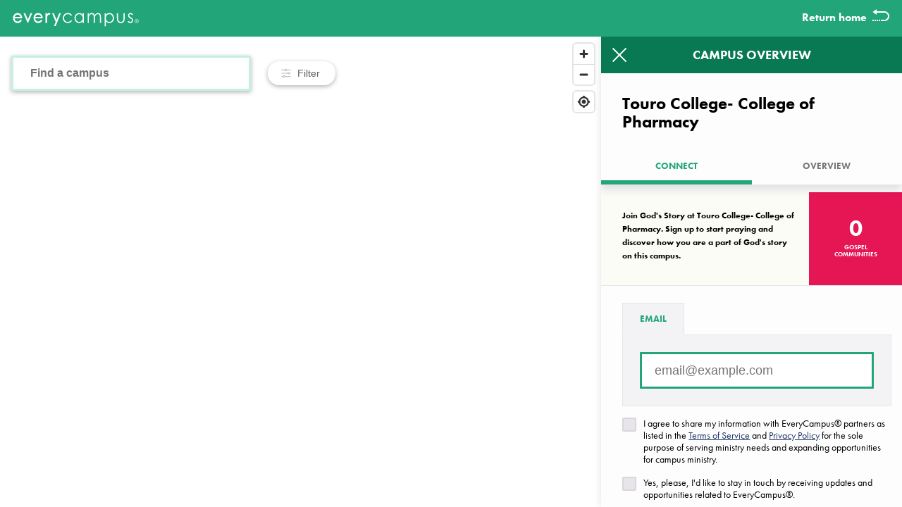

--- FILE ---
content_type: text/html; charset=utf-8
request_url: https://everycampus.com/campus/adcd3866-19ed-4915-bf97-b7c4d7d59280
body_size: 1935
content:
<html lang="en">
    <head>
        <meta charset="utf-8">
        <meta name="viewport" content="width=device-width, initial-scale=1, shrink-to-fit=no">
          <title>EveryCampus® - Touro College- College of Pharmacy</title>
        <link rel="apple-touch-icon" sizes="180x180" href="https://everycampus.com/build/assets/apple-touch-icon-DqB_wzBm.png">
        <link rel="icon" type="image/png" sizes="32x32" href="https://everycampus.com/build/assets/favicon-32x32-2UZrraDn.png">
        <link rel="icon" type="image/png" sizes="16x16" href="https://everycampus.com/build/assets/favicon-16x16-Dv3E2fPJ.png">
        <link rel="manifest" href="https://everycampus.com/build/assets/site-RI5uCxeE.webmanifest">
        <link rel="mask-icon" href="https://everycampus.com/build/assets/safari-pinned-tab-B30kg0vF.svg" color="#26b786">
        <link rel="shortcut icon" href="https://everycampus.com/build/assets/favicon-B9gFIhDH.ico">
        <meta name="msapplication-TileColor" content="#26b786">
        <meta name="msapplication-config" content="https://everycampus.com/build/assets/browserconfig-BocN4FIX.xml">
        <meta name="theme-color" content="#26b786">
        <meta name="csrf-token" id="EC_CSRF_TOKEN" content="ePlGapwYdqMKZWNCADO8S9CM3laBiONRi9fX3NDd">
                    <meta property="og:site_name" content="EveryCampus®" />
        <meta property="og:type" content="website" />
        <meta property="og:image" content="https://everycampus.com/build/assets/apple-touch-icon-DqB_wzBm.png" />

            
        <meta property="og:title" content="EveryCampus® - Touro College- College of Pharmacy" />
        <meta property="og:url" content="https://everycampus.com/campus/adcd3866-19ed-4915-bf97-b7c4d7d59280" />
        <meta property="og:description" content="EveryCampus® Prayer Walk for Touro College- College of Pharmacy" />
    
                        <!-- Google Tag Manager -->
        <script>(function(w,d,s,l,i){w[l]=w[l]||[];w[l].push({'gtm.start':
        new Date().getTime(),event:'gtm.js'});var f=d.getElementsByTagName(s)[0],
        j=d.createElement(s),dl=l!='dataLayer'?'&l='+l:'';j.async=true;j.src=
        'https://www.googletagmanager.com/gtm.js?id='+i+dl;f.parentNode.insertBefore(j,f);
        })(window,document,'script','dataLayer','GTM-MHBV7HS');</script>
        <script>(function(w,d,s,l,i){w[l]=w[l]||[];w[l].push({'gtm.start':
        new Date().getTime(),event:'gtm.js'});var f=d.getElementsByTagName(s)[0],
        j=d.createElement(s),dl=l!='dataLayer'?'&l='+l:'';j.async=true;j.src=
        'https://www.googletagmanager.com/gtm.js?id='+i+dl;f.parentNode.insertBefore(j,f);
        })(window,document,'script','dataLayer','GTM-PJ89PBT');
        <!-- End Google Tag Manager -->
                        </script>
                
        <link rel="stylesheet" href="https://use.typekit.net/cku1wqc.css">
        <link rel="preload" as="style" href="https://everycampus.com/build/assets/app-CikA84ue.css" /><link rel="stylesheet" href="https://everycampus.com/build/assets/app-CikA84ue.css" />        <link href='https://api.tiles.mapbox.com/mapbox-gl-js/v1.11.0/mapbox-gl.css' rel='stylesheet' />
        <script src="//assets.adobedtm.com/launch-EN611ee9a9624d49398608196e8bdbd516.min.js" async></script>
                    </head>
    <body class="map">
    <!-- Google Tag Manager (noscript) -->
    <noscript><iframe src="https://www.googletagmanager.com/ns.html?id=GTM-MHBV7HS" height="0" width="0" style="display:none;visibility:hidden"></iframe></noscript>
    <noscript><iframe src="https://www.googletagmanager.com/ns.html?id=GTM-PJ89PBT"
    height="0" width="0" style="display:none;visibility:hidden"></iframe></noscript>
    <!-- End Google Tag Manager (noscript) -->

      <div id="react-container" data-initialcampuses="[{&quot;id&quot;:&quot;adcd3866-19ed-4915-bf97-b7c4d7d59280&quot;,&quot;ipeds_id&quot;:&quot;196592&quot;,&quot;unit_id&quot;:&quot;196592&quot;,&quot;name&quot;:&quot;Touro College- College of Pharmacy&quot;,&quot;stylized_name&quot;:null,&quot;aliases&quot;:null,&quot;url&quot;:&quot;legacy.touro.edu&quot;,&quot;address1&quot;:&quot;230 West 125th Street&quot;,&quot;address2&quot;:null,&quot;city&quot;:&quot;New York&quot;,&quot;state&quot;:&quot;NY&quot;,&quot;zipcode&quot;:&quot;10027&quot;,&quot;institution_size&quot;:&quot;10,000 - 19,999&quot;,&quot;latitude&quot;:40.8091263,&quot;longitude&quot;:-73.9498049,&quot;zip_plus4&quot;:&quot;10027-0000&quot;,&quot;unique_zip&quot;:null,&quot;created_at&quot;:&quot;2018-12-18T06:46:59.735Z&quot;,&quot;updated_at&quot;:&quot;2024-02-20T22:57:34.492Z&quot;,&quot;everycampus_id&quot;:&quot;0e421f675fa6d0b7725267f27ab5fc2f001b71461eb6f8fad2b1b279ee020c1b&quot;,&quot;prayer_walks_count&quot;:0,&quot;walker_prayer_walks_count&quot;:0,&quot;completed_walker_prayer_walks_count&quot;:0,&quot;county&quot;:&quot;New York County&quot;,&quot;scope&quot;:&quot;everycampus&quot;,&quot;highest_level_offered&quot;:&quot;One but less than two years certificate;Associate&#039;s degree;Bachelor&#039;s degree;Postbaccalaureate certificate;Master&#039;s degree;Post-master&#039;s certificate;Doctor&#039;s degree - professional practice&quot;,&quot;locale_type&quot;:&quot;City: Large&quot;,&quot;is_satellite&quot;:true,&quot;ope_id&quot;:&quot;1014200&quot;,&quot;sortable_name&quot;:&quot;Touro College- College of Pharmacy&quot;,&quot;state_name&quot;:&quot;New York&quot;,&quot;institution_size_text&quot;:&quot;10,000 - 19,999&quot;,&quot;institution_size_code&quot;:4,&quot;is_hbcu&quot;:false,&quot;is_hispanic_serving&quot;:false,&quot;has_campus_housing&quot;:&quot;Yes&quot;,&quot;graduate_enrollment&quot;:&quot;6199&quot;,&quot;graduation_rate&quot;:&quot;41%&quot;,&quot;transfer_out_rate&quot;:&quot;6%&quot;,&quot;cohort_year&quot;:&quot;Fall 2009&quot;,&quot;net_price&quot;:&quot;$16,284&quot;,&quot;is_tribal_college&quot;:false,&quot;is_art_school&quot;:false,&quot;is_trade_school&quot;:false,&quot;is_professional_school&quot;:false,&quot;is_cccu_school&quot;:false,&quot;two_year_four_year&quot;:&quot;unspecified&quot;,&quot;public_or_private&quot;:&quot;unspecified&quot;,&quot;campus_ministries&quot;:[],&quot;has_interest&quot;:false}]" data-totalcampuses="1714" data-remainingcampuses="1422"></div>

        <link rel="modulepreload" as="script" href="https://everycampus.com/build/assets/react-app-BbFIdTsl.js" /><link rel="modulepreload" as="script" href="https://everycampus.com/build/assets/_commonjsHelpers-Cpj98o6Y.js" /><link rel="modulepreload" as="script" href="https://everycampus.com/build/assets/copyToClipboard-B_Ur--T4.js" /><script type="module" src="https://everycampus.com/build/assets/react-app-BbFIdTsl.js"></script>    <script id="ec-celebration-js" src="/celebration/celebration.js?1768809942"></script>
    </body>
</html>


--- FILE ---
content_type: text/css
request_url: https://everycampus.com/build/assets/app-CikA84ue.css
body_size: 12111
content:
@charset "UTF-8";.gradient-slide,.is-subscribing .email-appeal__form .control--text,.is-requesting-guide .campus-card.active .cta-guide .btn,.btn--loading{background:linear-gradient(220deg,#22a579,#dee335);background-size:400% 400%;animation:loading 2s ease infinite}form{margin:0}@-webkit-keyframes bounceIn{0%,20%,40%,60%,80%,to{-webkit-animation-timing-function:cubic-bezier(.215,.61,.355,1);animation-timing-function:cubic-bezier(.215,.61,.355,1)}0%{opacity:0;-webkit-transform:scale3d(.3,.3,.3);transform:scale3d(.3,.3,.3)}20%{-webkit-transform:scale3d(1.1,1.1,1.1);transform:scale3d(1.1,1.1,1.1)}40%{-webkit-transform:scale3d(.9,.9,.9);transform:scale3d(.9,.9,.9)}60%{opacity:1;-webkit-transform:scale3d(1.03,1.03,1.03);transform:scale3d(1.03,1.03,1.03)}80%{-webkit-transform:scale3d(.97,.97,.97);transform:scale3d(.97,.97,.97)}to{opacity:1;-webkit-transform:scale3d(1,1,1);transform:scaleZ(1)}}@keyframes bounceIn{0%,20%,40%,60%,80%,to{-webkit-animation-timing-function:cubic-bezier(.215,.61,.355,1);animation-timing-function:cubic-bezier(.215,.61,.355,1)}0%{opacity:0;-webkit-transform:scale3d(.3,.3,.3);transform:scale3d(.3,.3,.3)}20%{-webkit-transform:scale3d(1.1,1.1,1.1);transform:scale3d(1.1,1.1,1.1)}40%{-webkit-transform:scale3d(.9,.9,.9);transform:scale3d(.9,.9,.9)}60%{opacity:1;-webkit-transform:scale3d(1.03,1.03,1.03);transform:scale3d(1.03,1.03,1.03)}80%{-webkit-transform:scale3d(.97,.97,.97);transform:scale3d(.97,.97,.97)}to{opacity:1;-webkit-transform:scale3d(1,1,1);transform:scaleZ(1)}}.bounceIn,.btn--is-active:before{-webkit-animation-duration:.75s;animation-duration:.75s;-webkit-animation-name:bounceIn;animation-name:bounceIn}@keyframes loading{0%{background-position:0% 50%}50%{background-position:100% 50%}to{background-position:0% 50%}}.h1{font-size:26px;line-height:26px}@media(min-width:768px){.h1{font-size:44px;line-height:38px}}@media(min-width:992px){.h1{font-size:72px;line-height:78px}}.h2{font-size:26px;line-height:26px}@media(min-width:768px){.h2{font-size:44px;line-height:52px}}.h3,.prayer-countdown-title,.guide-titles h3{font-size:18px}@media(min-width:768px){.h3,.prayer-countdown-title,.guide-titles h3{font-size:26px;line-height:38px}}.h4,.scripture__reference,.guide-notice h5,.guide-titles h4{font-size:18px}.h5,.guide-section-divider,.guide-notice--small h5,.h6,.type-small,.legal-document p,.legal-document ol,.legal-document li,.legal-document td,.legal-document th,.legal-document blockquote,.scripture__verse,.gdpr .checkmark__container{font-size:14px}.type-xs,.campus-card__already-prayed,.campus-card__thankyou{font-size:10px}.type-bold,.my-location-content,.legal-document ol li:before,.legal-document th,.header__return-home,.navlink,.signout-form button,.menu-bar-mini .signin,.dropdown-menu-list .dropdown-menu-item,.menu-bar-main,.menu-bar-main a,.sharethis__header,.email-appeal__message p,.prayer-guide-title,.campus-name,.prayer-card__title,.prayer-card__title-notice,.prayer-card__notice-button,.callout-container--question:before,.callout__title,.guide-section__title,.guide-section-divider,.scripture__reference,.scripture__verse,.icon-group__title,.guide-titles h3,.ministry__local,.navbar__item,.indicator__overlay--bethefirst,.campus-card__share,.campus-card__title,.dash__metric,.campus-card__request-error,.campus-card__already-prayed,.campus-card__thankyou,.btn{font-weight:700}.type-bk,.dash__label{font-weight:800}.type-m,.legal-document strong,.campus-location,.prayer-card__subtitle,.guide-section__subtitle,.icon-group__subtitle,.guide-notice h5,.notice,.campus-card__subtitle{font-weight:500}.type-base,html,body,.prayer-countdown-title,.guide-notice--small h5,.guide-titles h4{font-weight:400}.type-uppercase,.my-location-content,.legal-document th,.sharethis__box,.prayer-guide-title,.campus-name,.campus-location,.prayer-card__title,.prayer-card__subtitle,.callout__title,.guide-section__title,.guide-section__subtitle,.guide-section-divider,.scripture__reference,.icon-group__title,.icon-group__subtitle,.guide-titles h3,.campus-card__share,.campus-card__title,.campus-card__subtitle,.dash__label,.btn{text-transform:uppercase}.type-italic{font-style:italic}.type-muted,.my-location--finding,.btn--not-active{color:#0009}.type-muted-error,.my-location--denied{color:#e42f5999}.type-center,.email-appeal__message p,.prayer-guide-title,.wrong-campus,.callout__title,.guide-section-divider,.guide-notice,.notice-inline,.notice,.campus-card__dash,.campus-card__request-error,.campus-card__already-prayed,.campus-card__thankyou,.campus-card__notice,.cta-guide,.btn--block{text-align:center}.type-left{text-align:left}.type-right,.campus-card__return{text-align:right}.type-open,.legal-document strong,.legal-document th,.prayer-card__subtitle,.callout__title,.guide-section__subtitle,.guide-section-divider,.icon-group__subtitle,.guide-notice{letter-spacing:1}.btn{display:inline-block;border-radius:2px;background-color:#e7e5ea;color:#000;font-family:futura-pt,sans-serif;line-height:26px;cursor:pointer;font-size:16px;text-decoration:none;padding:4px 27px;transition:all .1s ease;border:none}.btn:hover{background:#f3f2f4}button.btn{border:1px solid transparent}.btn--primary{background:#22a579;color:#fff}.btn--primary:hover{background:#2bcf98}.btn--secondary{background:#203568;color:#fff;text-align:center}.btn--secondary:hover{background:#2c498f}.btn--alt{background:#fff;color:#000}.btn--alt:hover{background:#e6e6e6}.btn--white{background:#fff;color:#22a579}.btn--white:hover{background:#e6e6e6}.btn--lg{padding:12px 18px;font-size:18px}.btn--block{display:block;width:100%;padding-left:0;padding-right:0}.btn--rounded,.btn--pill{border-radius:50px}.btn--punch{border:2px solid #ffffff!important}.btn--pill{position:relative;padding:4px 27px;margin:0 9px 9px 0}.btn--pill:last-of-type{margin-right:0}.btn--link{color:#203568;line-height:26px;background-color:transparent;text-transform:none;cursor:pointer;border:1px solid transparent;text-decoration:underline}.btn--link:visited,.btn--link:hover{color:#385db6}.btn--link.btn--not-active{background:none;opacity:.5;cursor:not-allowed}.btn--link.btn--not-active:hover{background:none}.btn--link-alt{color:#fff;text-decoration:underline}.btn--is-active{background:#fff;color:#000;z-index:1}.btn--is-active:before{content:url(/build/assets/check-PgTK4Qjj.svg);display:block;z-index:2;top:-9px;left:4.5px;position:absolute;height:18px;width:18px;background:#fff;border-radius:50px;border:2px solid #7dd4b6}.btn--not-active{background:#e7e5ea}.btn--not-active:hover{background:#f3f2f4}.btn__checkbox{position:absolute;clip:rect(0,0,0,0);pointer-events:none}.btn--loading-ministries{margin:52px auto;padding:5px 32px}.btn--icon{display:flex;flex-direction:row;align-items:center;justify-content:space-between;margin:9px auto;padding:6px 18px;font-size:10px}.btn--icon img{margin-right:9px}.flip-card-container{position:relative;width:300px;height:600px;min-width:300px;min-height:520px;margin:0 8.1px 15px;perspective:1000px}.active{transform:translateZ(0) rotateY(180deg)!important}.active:after{display:none}.is-requesting-reminder--notice{display:none}.is-requesting-reminder .campus-card.active .is-requesting-reminder--notice{display:inline-block}.is-requesting-reminder .campus-card.active .reminder-cta-text,.is-requesting-guide--notice{display:none}.is-requesting-guide .campus-card.active .is-requesting-guide--notice{display:inline-block}.is-requesting-guide .campus-card.active .guide-cta-text{display:none}.campus-card{display:inline-block;width:100%;height:100%;border-radius:4px;-moz-backface-visibility:hidden;transform-style:preserve-3d;transition:all .4s cubic-bezier(.165,.84,.44,1);box-shadow:0 2px 20px #0000001a}.campus-card__bookmark-text{font-size:14px;float:right;line-height:1;margin-top:9px}.campus-card .side{background:#fff;-webkit-backface-visibility:hidden;backface-visibility:hidden;position:absolute;width:100%;height:100%;border-radius:4px;overflow:hidden;display:flex;flex-direction:column}.campus-card .front{z-index:2}.campus-card .front .campus-card__header{background:#22a579;color:#fff}.campus-card .front .campus-card__header--bookmarked{background:#203568}.campus-card .back{position:relative;transform:rotateY(180deg)}.campus-card__back .campus-card__get{display:block}.campus-card__back .campus-card__complete,.campus-card__back--complete .campus-card__get{display:none}.campus-card__back--complete .campus-card__complete{display:block}.campus-card.campus-card--noresults .front .campus-card__header{background:#203568}.campus-card.campus-card--noresults .front .campus-card__header .campus-card__title{color:#fff;align-items:flex-end;margin-bottom:18px}.campus-card.campus-card--noresults .front .campus-card__notice{margin:0;background:#fff;justify-content:flex-start}.campus-card.campus-card--noresults .front .campus-card__notice p{padding:0 26px}.campus-card.campus-card--ghost{box-shadow:none}.campus-card.campus-card--ghost .front{background:#f3f2f4}.campus-card.campus-card--ghost .front .campus-card__dash .ghost-text{width:80%;margin:auto}.campus-card.campus-card--ghost .front .campus-card__dash .dash__metric .ghost-text{width:50%}.campus-card.campus-card--ghost .front .ghost-text{border-radius:50px;height:16px;background:#5f5f5f33;animation:fade-in 1.25s ease;opacity:1;transform-origin:left}@keyframes fade-in{0%{opacity:0;transform:scaleX(0)}to{opacity:1;transform:scaleX(1)}}.campus-card.campus-card--ghost .front .ghost-text--lg{height:26px;width:80%;margin:0 0 9px}.campus-card.campus-card--ghost .front .ghost-block{background:#e7e5ea}.campus-card.campus-card--ghost .front .campus-card__indicator{margin:18px;padding:26px 18px}.campus-card.campus-card--ghost .front .campus-card__cta{margin:9px 26px 18px;padding:18px}.campus-card.campus-card--ghost .front .campus-card__cta .ghost-text{width:50%;margin:auto}.campus-card__contact-toggle{position:absolute;clip:rect(0,0,0,0);pointer-events:none}.campus-card__header{height:0;overflow:hidden;padding-top:52.4633207373%;position:relative}.campus-card__header-content{position:absolute;top:0;left:0;width:100%;height:100%;display:flex;flex-direction:column}.campus-card__header-controls{display:flex;flex-direction:row;justify-content:space-between;padding:0 9px 0 18px;height:26px;align-items:center}.campus-card__share{display:inline-block;margin:9px 0 0;font-size:14px;text-decoration:none;color:#fff;line-height:1;cursor:pointer}.campus-card__return{flex:1}.campus-card__title{font-size:26px;padding:0 18px;display:flex;flex:1}.campus-card__title-content{display:inline-block;align-self:flex-end}.campus-card__title--long{font-size:80%;line-height:1}.campus-card__subtitle{font-size:14px;padding:0 18px;margin:0 0 18px}.campus-card__dash{display:flex;flex-direction:row;border-bottom:1px solid #e7e5ea}.dash__data{flex-grow:1;flex-basis:0}.dash__data:first-of-type{border-right:1px solid #e7e5ea}.dash__data:last-of-type{border-left:1px solid #e7e5ea}.dash__metric{font-size:18px;border-bottom:1px solid #e7e5ea;min-height:52px;align-items:center;display:flex;justify-content:center;line-height:1}.dash__label{font-size:14px;padding:4px 0}.campus-card__indicator{margin:9px;padding:5px;background-color:#fff;box-shadow:0 3px 18px #0000001a;border-radius:2px}.campus-card__cta{padding:18px}.campus-card__body{margin:18px 0}.campus-card__request-error{transform:scale(0);opacity:0;line-height:0;font-size:12px;text-transform:uppercase;line-height:13.5px;background:#e42f59;color:#fff;border-radius:2px;padding:0;margin:0;transition:all .25s cubic-bezier(1,.32,.52,1.31)}.has-request-errors .campus-card__request-error{transform:scale(1);opacity:1;padding:4.5px;margin:9px auto 0}.campus-card__ministries--link{margin:0 auto;line-height:18px;font-size:12px;max-width:200px;text-align:center}.campus-card__thankyou{margin:9px auto;padding:7px 18px}.campus-card__notice{flex-grow:1;font-size:14px;line-height:18px;padding:10px 15px;display:flex;flex-direction:column;justify-content:center;background:#f8f8f9;margin-top:26px}.campus-card__notice--alt{background:#e7e5ea;justify-content:center}.campus-card__completenow{text-align:center;font-size:12px;margin-bottom:5px}.campus-card__completenow .campus-card__completenow--cta{text-decoration:underline;cursor:pointer}.campus-card__form{margin:0}.campus-card__request{background:#7dd4b6;padding:18px}.campus-card__request-options{display:flex;flex-direction:row;justify-content:space-between;padding:0;border:none}.search-results__list{opacity:1;transition:all .75s ease-in-out}.search-results__list.loading{transition:all 1s ease-in-out;opacity:0}@media(max-width:767.98px){.search-results__list .flip-card-container:only-child{margin:0 auto}.search-results__list .flip-card-container:last-child:not(:only-child){padding-right:10px}}.search-results__list{max-width:none;flex-wrap:nowrap;-webkit-overflow-scrolling:touch}@media(min-width:576px){.search-results__list{max-width:none;flex-wrap:nowrap;-webkit-overflow-scrolling:touch}}@media(min-width:768px){.search-results__list{margin:0 auto;flex-wrap:wrap;max-width:768px}}@media(min-width:992px){.search-results__list{margin:0 auto;flex-wrap:wrap;max-width:992px}}@media(min-width:1200px){.search-results__list{margin:0 auto;flex-wrap:wrap;max-width:1200px}}@media(min-width:1280px){.search-results__list{margin:0 auto;flex-wrap:wrap;max-width:1280px}}@media(min-width:1920px){.search-results__list{margin:0 auto;flex-wrap:wrap;max-width:1920px}}.flip-card-container--ghost{animation:slide-down .5s ease;opacity:1}@keyframes slide-down{0%{opacity:0;transform:translateY(-20px)}to{opacity:1;transform:translateY(0)}}.gdpr{background:#fff;padding:9px}.gdpr a{color:#203568}.gdpr .checkmark__container{line-height:1.25;margin:0 0 9px;position:relative;display:block;cursor:pointer;-webkit-user-select:none;-moz-user-select:none;-ms-user-select:none;user-select:none}.gdpr .checkmark__container.highlight{animation:quickFlash 3s ease;border-radius:2px}.gdpr .checkmark__container input{position:absolute;opacity:0;cursor:pointer;height:0;width:0}.gdpr .checkmark{position:absolute;top:0;left:0;height:18px;width:18px;background-color:#eee;border-radius:2px}.gdpr .checkmark__container:hover input~.checkmark{background-color:#ccc}.gdpr .checkmark__container input:checked~.checkmark{background-color:#22a579}.gdpr .checkmark:after{content:"";position:absolute;display:none}.gdpr .checkmark__container input:checked~.checkmark:after{display:block}.gdpr .checkmark__container .checkmark:after{left:6px;top:2px;width:4px;height:10px;border:solid white;border-width:0 3px 3px 0;transform:rotate(45deg)}.gdpr .checkmark__label{padding:0 0 0 27px;display:block}@keyframes quickFlash{0%{background-color:#7dd4b6;opacity:1}to{background-color:inherit}}.indicator__wrapper{height:0;overflow:visible;padding-top:24.4444444444%;position:relative}.indicator{position:absolute;top:0;left:0;width:100%;height:100%;display:flex}.indicator__bar{height:100%;width:5%;position:relative}.indicator__overlay{left:0;top:0;position:absolute;width:100%;text-align:center;transform:translateY(15%);opacity:1}.indicator__overlay--bethefirst{color:#e42f59;font-size:15px;text-transform:uppercase;animation:fadein 3s ease-in}.indicator__overlay--completed{height:75%}.indicator__overlay--completed img{height:100%;animation:fadein 3s ease-in,beat 2.15s cubic-bezier(.41,-.67,.25,1.71) 3s normal infinite}.indicator__fill{margin:0 1px;background:#22a579;background:linear-gradient(180deg,#26b786,#dee335) no-repeat bottom;background-size:auto 100%;position:absolute;left:0;right:0;bottom:0;transform-origin:bottom}.pulse--animate .pulse--1{animation:draw 2s linear,pulse 4s linear .1s normal infinite}.pulse--animate .indicator--completed .pulse--1{height:100%}.pulse--animate .indicator--base .pulse--1{height:15%}.pulse--animate .indicator--base .pulse--1.indicator__fill{background-size:auto 666.6666666667%}.pulse--animate .indicator--growing .pulse--1{height:15%}.pulse--animate .indicator--growing .pulse--1.indicator__fill{background-size:auto 666.6666666667%}.pulse--animate .indicator--moderate .pulse--1{height:15%}.pulse--animate .indicator--moderate .pulse--1.indicator__fill{background-size:auto 666.6666666667%}.pulse--animate .pulse--2{animation:draw 2s linear,pulse 4s linear .2s normal infinite}.pulse--animate .indicator--completed .pulse--2{height:100%}.pulse--animate .indicator--base .pulse--2{height:15%}.pulse--animate .indicator--base .pulse--2.indicator__fill{background-size:auto 666.6666666667%}.pulse--animate .indicator--growing .pulse--2{height:20%}.pulse--animate .indicator--growing .pulse--2.indicator__fill{background-size:auto 500%}.pulse--animate .indicator--moderate .pulse--2{height:20%}.pulse--animate .indicator--moderate .pulse--2.indicator__fill{background-size:auto 500%}.pulse--animate .pulse--3{animation:draw 2s linear,pulse 4s linear .3s normal infinite}.pulse--animate .indicator--completed .pulse--3{height:100%}.pulse--animate .indicator--base .pulse--3{height:15%}.pulse--animate .indicator--base .pulse--3.indicator__fill{background-size:auto 666.6666666667%}.pulse--animate .indicator--growing .pulse--3{height:30%}.pulse--animate .indicator--growing .pulse--3.indicator__fill{background-size:auto 333.3333333333%}.pulse--animate .indicator--moderate .pulse--3{height:25%}.pulse--animate .indicator--moderate .pulse--3.indicator__fill{background-size:auto 400%}.pulse--animate .pulse--4{animation:draw 2s linear,pulse 4s linear .4s normal infinite}.pulse--animate .indicator--completed .pulse--4{height:100%}.pulse--animate .indicator--base .pulse--4{height:15%}.pulse--animate .indicator--base .pulse--4.indicator__fill{background-size:auto 666.6666666667%}.pulse--animate .indicator--growing .pulse--4{height:40%}.pulse--animate .indicator--growing .pulse--4.indicator__fill{background-size:auto 250%}.pulse--animate .indicator--moderate .pulse--4{height:30%}.pulse--animate .indicator--moderate .pulse--4.indicator__fill{background-size:auto 333.3333333333%}.pulse--animate .pulse--5{animation:draw 2s linear,pulse 4s linear .5s normal infinite}.pulse--animate .indicator--completed .pulse--5{height:100%}.pulse--animate .indicator--base .pulse--5{height:15%}.pulse--animate .indicator--base .pulse--5.indicator__fill{background-size:auto 666.6666666667%}.pulse--animate .indicator--growing .pulse--5{height:45%}.pulse--animate .indicator--growing .pulse--5.indicator__fill{background-size:auto 222.2222222222%}.pulse--animate .indicator--moderate .pulse--5{height:35%}.pulse--animate .indicator--moderate .pulse--5.indicator__fill{background-size:auto 285.7142857143%}.pulse--animate .pulse--6{animation:draw 2s linear,pulse 4s linear .6s normal infinite}.pulse--animate .indicator--completed .pulse--6{height:100%}.pulse--animate .indicator--base .pulse--6{height:15%}.pulse--animate .indicator--base .pulse--6.indicator__fill{background-size:auto 666.6666666667%}.pulse--animate .indicator--growing .pulse--6{height:50%}.pulse--animate .indicator--growing .pulse--6.indicator__fill{background-size:auto 200%}.pulse--animate .indicator--moderate .pulse--6{height:40%}.pulse--animate .indicator--moderate .pulse--6.indicator__fill{background-size:auto 250%}.pulse--animate .pulse--7{animation:draw 2s linear,pulse 4s linear .7s normal infinite}.pulse--animate .indicator--completed .pulse--7{height:100%}.pulse--animate .indicator--base .pulse--7{height:15%}.pulse--animate .indicator--base .pulse--7.indicator__fill{background-size:auto 666.6666666667%}.pulse--animate .indicator--growing .pulse--7{height:55%}.pulse--animate .indicator--growing .pulse--7.indicator__fill{background-size:auto 181.8181818182%}.pulse--animate .indicator--moderate .pulse--7{height:40%}.pulse--animate .indicator--moderate .pulse--7.indicator__fill{background-size:auto 250%}.pulse--animate .pulse--8{animation:draw 2s linear,pulse 4s linear .8s normal infinite}.pulse--animate .indicator--completed .pulse--8{height:100%}.pulse--animate .indicator--base .pulse--8{height:15%}.pulse--animate .indicator--base .pulse--8.indicator__fill{background-size:auto 666.6666666667%}.pulse--animate .indicator--growing .pulse--8{height:60%}.pulse--animate .indicator--growing .pulse--8.indicator__fill{background-size:auto 166.6666666667%}.pulse--animate .indicator--moderate .pulse--8{height:40%}.pulse--animate .indicator--moderate .pulse--8.indicator__fill{background-size:auto 250%}.pulse--animate .pulse--9{animation:draw 2s linear,pulse 4s linear .9s normal infinite}.pulse--animate .indicator--completed .pulse--9{height:100%}.pulse--animate .indicator--base .pulse--9{height:15%}.pulse--animate .indicator--base .pulse--9.indicator__fill{background-size:auto 666.6666666667%}.pulse--animate .indicator--growing .pulse--9{height:70%}.pulse--animate .indicator--growing .pulse--9.indicator__fill{background-size:auto 142.8571428571%}.pulse--animate .indicator--moderate .pulse--9{height:40%}.pulse--animate .indicator--moderate .pulse--9.indicator__fill{background-size:auto 250%}.pulse--animate .pulse--10{animation:draw 2s linear,pulse 4s linear 1s normal infinite}.pulse--animate .indicator--completed .pulse--10{height:100%}.pulse--animate .indicator--base .pulse--10{height:15%}.pulse--animate .indicator--base .pulse--10.indicator__fill{background-size:auto 666.6666666667%}.pulse--animate .indicator--growing .pulse--10{height:85%}.pulse--animate .indicator--growing .pulse--10.indicator__fill{background-size:auto 117.6470588235%}.pulse--animate .indicator--moderate .pulse--10{height:40%}.pulse--animate .indicator--moderate .pulse--10.indicator__fill{background-size:auto 250%}.pulse--animate .pulse--11{animation:draw 2s linear,pulse 4s linear 1.1s normal infinite}.pulse--animate .indicator--completed .pulse--11{height:100%}.pulse--animate .indicator--base .pulse--11{height:15%}.pulse--animate .indicator--base .pulse--11.indicator__fill{background-size:auto 666.6666666667%}.pulse--animate .indicator--growing .pulse--11{height:85%}.pulse--animate .indicator--growing .pulse--11.indicator__fill{background-size:auto 117.6470588235%}.pulse--animate .indicator--moderate .pulse--11{height:40%}.pulse--animate .indicator--moderate .pulse--11.indicator__fill{background-size:auto 250%}.pulse--animate .pulse--12{animation:draw 2s linear,pulse 4s linear 1.2s normal infinite}.pulse--animate .indicator--completed .pulse--12{height:100%}.pulse--animate .indicator--base .pulse--12{height:15%}.pulse--animate .indicator--base .pulse--12.indicator__fill{background-size:auto 666.6666666667%}.pulse--animate .indicator--growing .pulse--12{height:70%}.pulse--animate .indicator--growing .pulse--12.indicator__fill{background-size:auto 142.8571428571%}.pulse--animate .indicator--moderate .pulse--12{height:40%}.pulse--animate .indicator--moderate .pulse--12.indicator__fill{background-size:auto 250%}.pulse--animate .pulse--13{animation:draw 2s linear,pulse 4s linear 1.3s normal infinite}.pulse--animate .indicator--completed .pulse--13{height:100%}.pulse--animate .indicator--base .pulse--13{height:15%}.pulse--animate .indicator--base .pulse--13.indicator__fill{background-size:auto 666.6666666667%}.pulse--animate .indicator--growing .pulse--13{height:60%}.pulse--animate .indicator--growing .pulse--13.indicator__fill{background-size:auto 166.6666666667%}.pulse--animate .indicator--moderate .pulse--13{height:40%}.pulse--animate .indicator--moderate .pulse--13.indicator__fill{background-size:auto 250%}.pulse--animate .pulse--14{animation:draw 2s linear,pulse 4s linear 1.4s normal infinite}.pulse--animate .indicator--completed .pulse--14{height:100%}.pulse--animate .indicator--base .pulse--14{height:15%}.pulse--animate .indicator--base .pulse--14.indicator__fill{background-size:auto 666.6666666667%}.pulse--animate .indicator--growing .pulse--14{height:55%}.pulse--animate .indicator--growing .pulse--14.indicator__fill{background-size:auto 181.8181818182%}.pulse--animate .indicator--moderate .pulse--14{height:40%}.pulse--animate .indicator--moderate .pulse--14.indicator__fill{background-size:auto 250%}.pulse--animate .pulse--15{animation:draw 2s linear,pulse 4s linear 1.5s normal infinite}.pulse--animate .indicator--completed .pulse--15{height:100%}.pulse--animate .indicator--base .pulse--15{height:15%}.pulse--animate .indicator--base .pulse--15.indicator__fill{background-size:auto 666.6666666667%}.pulse--animate .indicator--growing .pulse--15{height:50%}.pulse--animate .indicator--growing .pulse--15.indicator__fill{background-size:auto 200%}.pulse--animate .indicator--moderate .pulse--15{height:40%}.pulse--animate .indicator--moderate .pulse--15.indicator__fill{background-size:auto 250%}.pulse--animate .pulse--16{animation:draw 2s linear,pulse 4s linear 1.6s normal infinite}.pulse--animate .indicator--completed .pulse--16{height:100%}.pulse--animate .indicator--base .pulse--16{height:15%}.pulse--animate .indicator--base .pulse--16.indicator__fill{background-size:auto 666.6666666667%}.pulse--animate .indicator--growing .pulse--16{height:45%}.pulse--animate .indicator--growing .pulse--16.indicator__fill{background-size:auto 222.2222222222%}.pulse--animate .indicator--moderate .pulse--16{height:35%}.pulse--animate .indicator--moderate .pulse--16.indicator__fill{background-size:auto 285.7142857143%}.pulse--animate .pulse--17{animation:draw 2s linear,pulse 4s linear 1.7s normal infinite}.pulse--animate .indicator--completed .pulse--17{height:100%}.pulse--animate .indicator--base .pulse--17{height:15%}.pulse--animate .indicator--base .pulse--17.indicator__fill{background-size:auto 666.6666666667%}.pulse--animate .indicator--growing .pulse--17{height:40%}.pulse--animate .indicator--growing .pulse--17.indicator__fill{background-size:auto 250%}.pulse--animate .indicator--moderate .pulse--17{height:30%}.pulse--animate .indicator--moderate .pulse--17.indicator__fill{background-size:auto 333.3333333333%}.pulse--animate .pulse--18{animation:draw 2s linear,pulse 4s linear 1.8s normal infinite}.pulse--animate .indicator--completed .pulse--18{height:100%}.pulse--animate .indicator--base .pulse--18{height:15%}.pulse--animate .indicator--base .pulse--18.indicator__fill{background-size:auto 666.6666666667%}.pulse--animate .indicator--growing .pulse--18{height:30%}.pulse--animate .indicator--growing .pulse--18.indicator__fill{background-size:auto 333.3333333333%}.pulse--animate .indicator--moderate .pulse--18{height:25%}.pulse--animate .indicator--moderate .pulse--18.indicator__fill{background-size:auto 400%}.pulse--animate .pulse--19{animation:draw 2s linear,pulse 4s linear 1.9s normal infinite}.pulse--animate .indicator--completed .pulse--19{height:100%}.pulse--animate .indicator--base .pulse--19{height:15%}.pulse--animate .indicator--base .pulse--19.indicator__fill{background-size:auto 666.6666666667%}.pulse--animate .indicator--growing .pulse--19{height:20%}.pulse--animate .indicator--growing .pulse--19.indicator__fill{background-size:auto 500%}.pulse--animate .indicator--moderate .pulse--19{height:20%}.pulse--animate .indicator--moderate .pulse--19.indicator__fill{background-size:auto 500%}.pulse--animate .pulse--20{animation:draw 2s linear,pulse 4s linear 2s normal infinite}.pulse--animate .indicator--completed .pulse--20{height:100%}.pulse--animate .indicator--base .pulse--20{height:15%}.pulse--animate .indicator--base .pulse--20.indicator__fill{background-size:auto 666.6666666667%}.pulse--animate .indicator--growing .pulse--20{height:15%}.pulse--animate .indicator--growing .pulse--20.indicator__fill{background-size:auto 666.6666666667%}.pulse--animate .indicator--moderate .pulse--20{height:15%}.pulse--animate .indicator--moderate .pulse--20.indicator__fill{background-size:auto 666.6666666667%}@keyframes draw{0%{height:0}}@keyframes fadein{0%{opacity:0}to{opacity:1}}@keyframes beat{0%{transform:scale(1)}50%{transform:scale(1.15)}to{transform:scale(1)}}@keyframes pulse{0%{transform:scaleY(1)}25%{transform:scaleY(1)}30%{transform:scaleY(1.3)}40%{transform:scaleY(1)}45%{transform:scaleY(1)}to{transform:scaleY(1)}}@media(max-width:767.98px){.indicator__fill{animation:none!important}}.control{display:flex;flex-direction:row;max-width:576px;margin:0 auto}.control--hidden{display:none}.control__icon{padding:4px 10px 0 0}.control--text{background:#fff;border-radius:4px;box-shadow:0 2px 14px #0003;padding:12px 18px;transition:all .25s ease-in-out}.control--text input[type=email],.control--text input[type=tel],.control--text input[type=text],.control--text input[type=search]{border:0;background:#fff;font-size:18px;font-family:futura-pt,sans-serif;color:#000;flex:1}.control--text input[type=email]:focus,.control--text input[type=email]:active,.control--text input[type=tel]:focus,.control--text input[type=tel]:active,.control--text input[type=text]:focus,.control--text input[type=text]:active,.control--text input[type=search]:focus,.control--text input[type=search]:active{border:0;outline:none}.control--text .btn--clean{border:0;padding:0;margin:0;background:#fff}.control--text .btn{font-size:14px;padding:0;background:#fff;color:#203568}.control--text.focused{box-shadow:0 6px 28px #22a5794d}.control__input--search{min-width:190px}.footer{background:#22a579}.footer__divider{background:#fff url(/build/assets/footer-C5o772QZ.svg) center center;height:369px;border-top:1px solid #e7e5ea;border-bottom:1px solid #e7e5ea}.footer__body{margin:7px 0 0;border-top:1px solid #e7e5ea;padding:26px 18px}.footer__logos{display:flex;flex-direction:column;align-items:center;justify-content:center}.footer__logos img{margin:36px}@media(min-width:768px){.footer__logos{flex-direction:row;align-items:baseline;justify-content:space-around;flex-wrap:wrap}.footer__logos img{margin:72px}}.footer__logo{padding:26px}.footer__notice{text-align:center;color:#fff}.map{position:absolute;top:0;left:0;width:100%;height:60vh;overflow:hidden}@media(min-width:1280px){.map{height:75vh}}.map__image{position:absolute;top:-9999px;bottom:-9999px;left:-9999px;right:-9999px;height:100vh;margin:auto}.map__actual{display:none;position:relative;height:100%;width:100%}.has-mapped-points .map__actual{display:block}.has-mapped-points .map__image{display:none}.map__overlay{background:#ffffff80;width:100%;height:100%;position:absolute;top:0;right:0;bottom:0;left:0;z-index:1;transition:all .75s cubic-bezier(.83,.24,.68,.87)}.map__mask{z-index:2;position:absolute;bottom:-14px;height:40vh;width:100%;background:url(/build/assets/map-mask-CQ30PwGi.svg) center bottom no-repeat;background-size:cover}.navbar{position:relative;z-index:15;display:flex;flex-direction:row;justify-content:space-between;background:#22a579;padding:12px 18px}.navbar__mobile-menu{width:26px;height:26px;transition:all .3s ease}.navbar__mobile-menu:hover{opacity:.5;cursor:pointer}.navbar__mobile-menu span{display:block;height:2px;width:100%;background:#fff;margin:6px 0 0}.navbar__menu{position:fixed;z-index:20;width:100%;background:#000c;top:0;right:0;bottom:0;left:0}.navbar__menu.collapsed{display:none}.navbar__menu-wrapper{background:#fff;padding:54px 0;width:80%;max-width:100%;margin:auto;position:relative;top:18px}.navbar__item{text-decoration:none;text-transform:uppercase;font-size:16px;margin:18px 54px;color:#000;display:block}@media(min-width:576px){.navbar__item{font-size:44px;line-height:52px}}.navbar__item:hover{color:#22a579}.navbar__item:visited{color:#000}.navbar__close{position:absolute;top:18px;right:18px;width:36px;height:36px}.navbar__close:hover{opacity:.5;cursor:pointer}.notice,.notice-inline{background:#203568;font-size:18px;color:#fff;border-radius:4px}.notice-inline p{padding:18px}.notice{visibility:hidden;box-shadow:0 2px 20px #00000080;z-index:17;position:fixed;top:-260px;left:50%;transform:translate(-50%);max-width:100%;min-width:300px;transition:all .5s ease}.notice p{margin-left:18px;margin-right:18px}.notice--slidedown{visibility:visible;top:78px}.notice__link{color:#fff}.prayer-guide-title{font-size:14px;padding:0;color:#203568}@media(min-width:768px){.prayer-guide-title{padding:26px 0 0;font-size:18px}}.campus-name{font-size:26px;padding:26px 0 0}@media(min-width:768px){.campus-name{font-size:44px;line-height:38px}}@media(min-width:992px){.campus-name{font-size:72px;line-height:78px}}.campus-location{font-size:14px;margin:0 0 18px}@media(min-width:768px){.campus-location{font-size:26px;line-height:52px}}@media(min-width:992px){.campus-location{font-size:44px;line-height:52px}}.prayer-guide__indicator{margin:18px;padding:18px;background-color:#fff;box-shadow:0 6px 26px #00000026}.prayer-guide__dash{background:#fff;border:1px solid #e7e5ea;border-bottom:none;max-width:768px;margin:26px auto}@media(min-width:768px){.prayer-guide__dash .dash__metric{font-size:26px}}.prayer-guide__dash .dash__metric--celebrating{color:#fff;background:url(/build/assets/sparkle-CT2B-TaS.gif) center center;background-size:cover;background-color:#22a579}@media(min-width:768px){.prayer-guide__dash .dash__label{font-size:18px}}.prayer-cards{display:flex;flex-direction:column;align-items:center;padding:18px}.prayer-notice-secondary{display:flex;justify-content:center;width:100%}@media(min-width:768px){.prayer-notice-secondary{margin-bottom:20px}}@media(min-width:768px){.prayer-card-secondary{display:flex;flex-direction:row;width:100%;justify-content:space-around}}.prayer-card{display:flex;width:100%;max-width:340px;height:182px;margin:0 0 18px;border-radius:4px;box-shadow:0 2px 20px #0000001a;position:relative;overflow:hidden;color:#fff;background-size:cover;transition:all .3s ease;cursor:pointer}@media(min-width:768px){.prayer-card{margin:0 9px 18px}}.prayer-card:first-of-type{margin-left:0}.prayer-card:last-of-type{margin-right:0}.prayer-card:after{content:"";position:absolute;top:0;right:0;bottom:0;left:0;background:#00000080;z-index:1;transition:all .3s ease}.prayer-card:hover:after{background:#000000b3}.prayer-card:hover .prayer-card__arrow{margin:9px 0 27px}.prayer-card:hover .prayer-card__notice-button{transform:scale(1.05)}.prayer-card.prayer-card__notice{color:#523101;background-color:#f8a933;border:solid 2px #cb7a02}.prayer-card.prayer-card__notice:after{background:none}.prayer-card.prayer-card__notice:hover:after{background:#0000001a}@media(min-width:768px){.prayer-card.prayer-card__notice{width:100%;max-width:728px}}.prayer-card.prayer-card__invitation{color:#5f5f5f;background-color:#dee335;border:solid 2px #cb7a02;height:auto}.prayer-card.prayer-card__invitation:after{background:none}.prayer-card.prayer-card__invitation:hover:after{background:#0000001a}@media(min-width:768px){.prayer-card.prayer-card__invitation{width:100%;max-width:728px}}.prayer-card.prayer-card__prepare{background-image:url(/build/assets/amy-velazquez-501568-unsplash-DeltykDU.jpg)}.prayer-card.prayer-card__walk{background-image:url(/build/assets/inbal-marilli-3425-unsplash-TRu4Z5jc.jpg)}.prayer-card.prayer-card__reflect{background-image:url(/build/assets/devin-avery-517271-unsplash-bp9t9JLm.jpg)}.prayer-card__body{position:relative;z-index:2;padding:18px;display:flex;flex-direction:column}.prayer-card__title{margin:0;padding:0 0 4px;font-size:26px}.prayer-card__title-notice{margin:0;font-size:10px}@media(min-width:768px){.prayer-card__title-notice{font-size:16px}}.prayer-card__subtitle{margin:0;padding:0;font-size:18px;line-height:18px;flex-grow:1}.prayer-card__subtitle-notice{margin:0;padding:0;font-size:10px;flex-grow:1;line-height:18px}@media(min-width:768px){.prayer-card__subtitle-notice{font-size:16px;margin-top:10}}.prayer-card__arrow{align-self:flex-start;margin:18px 0;transition:all .3s ease}.prayer-card__progress-full{background:#0009;height:8px;border-radius:10px}.prayer-card__progress{background:#22a579;height:8px;border-radius:10px;transition:all .3s ease}.prayer-card__notice-button{align-self:center;text-align:center;border:solid #cb7a02 1px;font-size:10px;background-color:#f7c70c;color:#523101;text-decoration:none;text-transform:uppercase;border-radius:3px;transition:all .2s ease-in-out;width:100%}@media(min-width:768px){.prayer-card__notice-button{width:70%;margin-top:10;font-size:16px}}.prayer-topics{display:flex;flex-direction:row;flex-wrap:wrap;justify-content:center}.prayer-topics .btn{margin:9px}.wrong-campus{padding:52px 0}.callout-container{background:#f3f2f4;margin:26px 0;padding:26px 0;position:relative}.callout-container--primary{background:#22a579;color:#fff}.callout-container--bottom{margin-bottom:0}.callout-container--secondary{background:#203568;color:#fff}.callout-container--small{font-size:14px;line-height:18px;padding:18px 0}.callout-container--small p{margin:0}.callout-container--question{margin-top:54px}.callout-container--question:before{content:"?";display:flex;align-items:center;justify-content:center;font-size:36px;position:absolute;top:-18px;right:18px;z-index:2;width:39px;height:39px;border-radius:30px;background:#fff;border:4px solid #f3f2f4;text-align:center;color:#22a579}.callout__title{margin:0 0 26px}.guide-section{background:#e7e5ea;position:absolute;z-index:20;top:0;right:0;left:0}.guide-section .container{box-shadow:0 20px 150px #0003}.guide-section__header{height:0;overflow:hidden;padding-top:56.25%;background:#22a579;background-size:cover;position:relative}.guide-section__header:after{content:"";position:absolute;top:0;right:0;bottom:0;left:0;background:#0000004d;z-index:1;transition:all .3s ease}.guide-section--prepare .guide-section__header{background-image:url(/build/assets/amy-velazquez-501568-unsplash-DeltykDU.jpg)}.guide-section--walk .guide-section__header{background-image:url(/build/assets/inbal-marilli-3425-unsplash-TRu4Z5jc.jpg)}.guide-section--reflect .guide-section__header{background-image:url(/build/assets/devin-avery-517271-unsplash-bp9t9JLm.jpg)}.guide-section--ministry .guide-section__header{background-image:url(/build/assets/rawpixel-658254-unsplash-DX0k1D0d.jpg)}.guide-section--ministry .guide-section__header:after{background:#0009}.guide-section__header-content{position:absolute;top:0;left:0;width:100%;height:100%;color:#fff;z-index:2}.guide-section__title{font-size:26px;padding:0;margin:18px 0 0}@media(min-width:768px){.guide-section__title{font-size:44px;line-height:38px;padding:0;margin:26px 26px 0}}@media(min-width:992px){.guide-section__title{font-size:72px;line-height:78px}}.guide-section__subtitle{font-size:14px;line-height:18px;margin:0;padding:0}@media(min-width:768px){.guide-section__subtitle{font-size:26px;line-height:39px;margin:0 26px}}@media(min-width:992px){.guide-section__subtitle{font-size:44px;line-height:52px}}.guide-section__close{position:absolute;right:9px;top:9px;border:4px solid rgba(0,0,0,.3);border-radius:40px;cursor:pointer}.guide-section__close:hover{border:4px solid rgba(0,0,0,.9)}.guide-content{background:#fff}.guide-section-divider{border-bottom:1px solid #e7e5ea;color:#203568;margin:0;padding:12px 0;position:relative}.accordion .guide-section-divider{cursor:pointer}.accordion .guide-section-divider:before{content:url(/build/assets/chevron-down-Bia7DYH8.svg);display:block;position:absolute;right:18px;top:16px;width:18px;height:18px;transition:.3s all ease}.accordion .guide-section-divider.guide-section-divider--complete:after{content:url(/build/assets/check-PgTK4Qjj.svg);display:block;position:absolute;left:18px;top:17px}.accordion .accordion-section{border-bottom:1px solid #e7e5ea}.accordion.accordion-closed .accordion-section{border-bottom:none}.accordion-closed .guide-section-divider:before{transform:rotate(180deg)}.edge-bump.guide-section-top{margin-top:26px}@keyframes check-in{0%{transform:scale(.5)}75%{transform:scale(1.25)}to{transform:scale(1)}}.scripture__passage p{margin-top:0}.scripture__verse{vertical-align:super;line-height:0}.icon-groups{display:flex;flex-direction:column}@media(min-width:768px){.icon-groups{flex-direction:row;justify-content:space-evenly;flex-wrap:wrap}}.icon-group{display:flex;flex-direction:row;align-items:flex-start;margin:0 0 26px;width:50%}@media(min-width:768px){.icon-group{width:auto}}.icon-groups--stacked .icon-group{flex-direction:column;width:auto;align-items:center;text-align:center}.icon-groups--stacked .icon-group__icon{margin:0}.icon-group__icon{margin:0 9px 0 0}.icon-group__label{margin:0 18px 0 0}.icon-group__label:last-of-type{margin:0}.icon-group__title{font-size:14px;line-height:18px;margin:0}.icon-group__subtitle{font-size:10px;line-height:18px;margin:0}.guide-notice{display:flex;flex-direction:row;background:#f3f2f4;border-radius:2px;margin:18px 0;padding:18px;justify-content:center}.guide-notice .guid-notice__icon{margin:0 9px 0 0}.guide-notice h5{margin:0;padding:0}.guide-notice--small h5{line-height:18px;font-weight:400;letter-spacing:0}.guide-titles{margin:0 0 26px}.guide-titles h3{margin:0;padding:0}.guide-titles h4{font-weight:400;margin:0;padding:0}.center-flex{display:flex;justify-content:center}.video-wrapper{position:relative;padding-bottom:56.25%;padding-top:25px;height:0}.video-wrapper object,.video-wrapper embed,.video-wrapper iframe{position:absolute;top:0;left:0;width:100%;height:100%}.animate-page{display:none}.animate-page--current,.animate-page--show,.animate-page--next{display:block}.animate-page--moveFromBottom{-webkit-animation:moveFromBottom .6s ease both;animation:moveFromBottom .6s ease both}.animate-page--scaleDown{-webkit-animation:scaleDown .3s ease both;animation:scaleDown .3s ease both}.animate-page--prev{display:none}@-webkit-keyframes scaleDown{to{opacity:0;-webkit-transform:scale(.8)}}@keyframes scaleDown{to{opacity:0;-webkit-transform:scale(.8);transform:scale(.8)}}@-webkit-keyframes moveFromBottom{0%{-webkit-transform:translateY(100vh)}}@keyframes moveFromBottom{0%{-webkit-transform:translateY(100vh);transform:translateY(100vh)}}@-webkit-keyframes fillScreen{to{-webkit-transform:scale(18)}}@keyframes fillScreen{to{-webkit-transform:scale(18);transform:scale(18)}}@-webkit-keyframes fadeOut{to{opacity:0;display:none;visibility:hidden}}@keyframes fadeOut{to{opacity:0;display:none;visibility:hidden}}.prayer-guide__transition-overlay{height:100vh;width:100%;z-index:99998;background-color:#22a579;overflow:hidden}.prayer-guide__transition-overlay--complete{position:absolute;top:0;left:0;animation:fadeOut .2s ease-in .3s both}.prayer-guide__transition-overlay--complete img{animation:fillScreen .5s ease-in both}.prayer-guide__transition-overlay--loading img{animation:beat 3s ease-in normal infinite}.prayer-guide__transition-image{position:absolute;top:33%;width:100%;text-align:center}.prayer-guide__transition-image img{width:15vw}.prayer-guide__completed-container{display:none}@-webkit-keyframes moveFromTop{0%{-webkit-transform:translateY(-100vh)}}@keyframes moveFromTop{0%{-webkit-transform:translateY(-100vh);transform:translateY(-100vh)}}.guide-section--ministry--moveFromTop{-webkit-animation:moveFromTop .6s ease both;animation:moveFromTop .6s ease both}.ministries{display:flex;flex-direction:column;padding:26px 0 52px;flex-wrap:wrap}@media(min-width:768px){.ministries{flex-direction:row}}.ministry{display:flex;flex-direction:column;margin:0 0 52px}@media(min-width:768px){.ministry{width:50%}}.ministry__id{margin:0 0 26px;display:flex;align-items:flex-end}.ministry__city-state-zip{display:flex;flex-direction:row}.ministry__zip{margin-left:5px}.ministry__local{margin:26px 0 0}.ministry__logo{max-width:50%}.campusministries{position:fixed;top:0;right:0;bottom:0;left:0;background:#000c;z-index:99998;display:none}.campusministries--visible{display:block;overflow-y:scroll;overflow-x:auto}.ministry__content.hidden{display:none}.guide-section--ministry{background:none}.guide-section--ministry.container{transition:all .5s ease-in-out;transform-origin:left top;transform:scaleY(0)}.accordion .accordion-section{overflow-y:hidden;max-height:2000px;transition:all .5s ease}.accordion.accordion-closed h3{margin-bottom:0}.accordion.accordion-closed .accordion-section{max-height:0}.email-appeal__message{padding:18px;margin:0 0 18px;background:#fff;color:#000;border-radius:2px}.email-appeal__message p{line-height:0;font-size:12px;text-transform:uppercase;line-height:13.5px;padding:0;margin:0}.email-appeal__message-error{background:#e42f59;color:#fff}.email-appeal__message-success{background:#22a579;color:#fff}.is-subscribing .email-appeal__form input,.is-subscribing .email-appeal__form button{background:transparent!important}.is-subscribing #email-signup{pointer-events:none;opacity:.5}.sharethis{position:fixed;top:0;right:0;bottom:0;left:0;background:#000c;z-index:99998;display:none}.sharethis--visible{display:block}.sharethis__box{background:#fff;border-radius:4px;box-shadow:0 2px 14px #0003;color:#000;text-decoration:none;transition:all .1s ease;height:180px;width:300px;max-width:100%;position:relative;bottom:26px;overflow:hidden;margin:20% auto;z-index:99999}.sharethis__box .control--text.focused{box-shadow:0 6px 28px #22a579e6}.sharethis__header{font-size:14px;height:26px;padding:9px 18px;display:flex;flex-direction:row;align-items:center;border-bottom:1px solid #e7e5ea}.sharethis__title{flex-grow:1}.sharethis__title--notify{opacity:1;color:#22a579}.sharethis__title--notify.hidden{transition:opacity 2s ease-out;opacity:0}.sharethis__close{height:18px;width:18px}.sharethis__body{padding:18px;background:#f3f2f4}.sharethis__body .control--text .sharethis__input{font-size:16px}.sharethis__body .control--text .sharethis__btn{padding-left:9px}.sharethis__social{display:flex;margin:18px 0 0;flex-direction:row;justify-content:space-between}.sharethis__social .sharethis__socialitem{flex:1;list-style-type:none}@keyframes fadeinout{0%,to{opacity:0}50%{opacity:1}}.mapboxgl-popup.campus-popup{z-index:10}.mapboxgl-popup.campus-popup .mapboxgl-popup-tip{display:none}.mapboxgl-popup.campus-popup .mapboxgl-popup-content{box-shadow:none;padding:0;border-radius:initial;background:none}html,body{font-family:futura-pt,sans-serif;font-size:18px;line-height:26px;padding:0;margin:0}html.map,body.map{height:100%;overflow:hidden;position:fixed;top:0;bottom:0;left:0;right:0}html.map #react-container,body.map #react-container{height:100%;display:flex;flex-direction:column}html,body{scroll-behavior:smooth}html.modal--open,body.modal--open{overflow:hidden}main{z-index:10;position:relative}a{color:#203568}.container{width:100%;margin-left:auto;margin-right:auto;max-width:1200px}.container__narrow{max-width:768px}.container__completenow{max-width:340px;text-align:center}.inline{display:inline-block}button.link{background:none!important;border:none;padding:0!important;font:inherit;cursor:pointer;text-decoration:underline}.hero{padding-left:18px;padding-right:18px}.hero hgroup{transition:all .75s cubic-bezier(.83,.24,.68,.87)}.has-user-results .hero hgroup{transform:scale(.5);opacity:0}.has-user-results .map__overlay{opacity:0}.prayer-countdown-title{background:#fffc;display:inline-block;padding:9px 26px;border-radius:4px;font-weight:400}.my-location-wrapper{padding:9px 0 0}.my-location-content{display:inline-block;background:#fffc;padding:0 9px;border-radius:40px;font-size:16px;font-size:10px}.my-location{text-decoration:none;color:#203568}.my-location--finding,.my-location--denied,.is-loading-location .my-location{display:none}.is-loading-location .my-location--finding{display:inline}.is-loading-location .my-location-icon{animation:spin 1s cubic-bezier(1,-.37,.52,1.24) infinite}.is-denied-location .my-location{display:none}.is-denied-location .my-location--denied{display:inline}@keyframes spin{to{transform:rotate(-360deg)}}.edge-bump{margin:0 18px}@media(min-width:768px){.edge-bump{margin:0 90px}}@media(min-width:768px){.edge-bump.edge-bounce{margin:0 18px}}.body-copy{max-width:992px;margin:0 auto}.body-copy--error{min-height:50vh}@media(min-width:768px){.body-copy--error{min-height:60vh}}@media(min-width:1280px){.body-copy--error{min-height:75vh}}.divider{display:block;height:7px;margin:39px 0;border:none;border-top:1px solid #e7e5ea;border-bottom:1px solid #e7e5ea}.divider--single{border:none;border-bottom:1px solid #e7e5ea;line-height:0;height:0;margin:0 0 7px}.search-results{position:relative}.search-results h4{margin:0}.search-results__list{display:flex;flex-direction:row;justify-content:center;overflow:hidden;padding:26px 0}@media(max-width:767.98px){.search-results__list{justify-content:flex-start;scroll-snap-type:x mandatory;flex-flow:nowrap;overflow-x:auto;-webkit-overflow-scrolling:touch}.search-results__list::-webkit-scrollbar{display:none}.search-results__list .flip-card-container{scroll-snap-align:center}}.search-nav__forward{width:54px;height:54px;background:#fff;box-shadow:0 2px 14px #0003}.search-nav-container{position:absolute;top:15%;width:100%;overflow:hidden;padding:18px 0;margin-top:-26px;display:flex;flex-direction:row;justify-content:space-between}@media(min-width:768px){.search-nav-container{display:none}}.search-nav{width:54px;height:54px;background:#fff;box-shadow:0 2px 14px #0003;border-radius:4px;position:relative;display:flex}.search-nav:active{background:#e7e5ea;box-shadow:0 2px 8px #0003}.search-nav__action{display:flex;align-items:center;height:100%;width:100%;padding:0 4px}.search-nav__reverse{justify-content:flex-end;left:-26px}.search-nav__reverse .search-nav__action{justify-content:flex-end}.search-nav__forward{right:-26px}.social-appeal{display:flex;flex-direction:column}@media(min-width:768px){.social-appeal{display:flex;flex-direction:row;align-items:center}}.instagrid{flex-grow:1;flex-basis:0;padding:0 0 18px}@media(max-width:767.98px){.instagrid:last-of-type{display:none}}.instagrid__item{width:25%;float:left}.instagrid__photo{width:100%}.social-appeal__body{flex-grow:1;flex-basis:0}.email-appeal{margin-bottom:52px}.ghost-card__wrapper{display:none}.hidden{display:none;line-height:0;height:0;width:0}.legal-document{text-align:justify;padding-top:52px;padding-bottom:78px}.legal-document ol{counter-reset:item}.legal-document li{display:block;margin-bottom:1em}.legal-document ol li:before{content:counters(item,".") " ";counter-increment:item}.legal-document ol ul li:before{content:"•";counter-increment:none;margin-left:-20px}.legal-document ul li{list-style-type:disc;display:list-item}.legal-document hr{border:0;border-bottom:1px solid #e7e5ea;height:1;margin:52px 0}.legal-document table{border-collapse:collapse}.legal-document table,.legal-document th,.legal-document td{border:1px solid #e7e5ea;vertical-align:top;padding:9px}.legal-document th{vertical-align:bottom;background:#f3f2f4;font-size:10px}.table-wrapper{overflow:auto}.no-ministries-cta{padding-bottom:26px}.header__return-home{text-decoration:none;color:#fff;font-size:16px;line-height:25px}@media(max-width:575.98px){.header__return-home .header__return-home-text{display:none}}.header__return-home img{margin-left:8px}.navlink,.menu-bar-main a,.menu-bar-mini .signin,.signout-form button{font-size:14px;text-decoration:none;text-transform:uppercase;color:#fff;padding-left:10px;padding-right:10px;letter-spacing:1px}.signout-form button{border:none;background-color:transparent;cursor:pointer;outline:none;padding:0;display:block;width:100%}.menu-bar-mini{display:flex}.menu-bar-mini .signin{margin-right:12px}.menu-bar-mini .hamburger{margin-left:12px}@media only screen and (min-width:1200px){.menu-bar-mini .hamburger{display:none}}.menu-bar-mini button{padding:0;border:none;font:inherit;color:inherit;background-color:transparent;cursor:pointer;outline:none}.dropdown-content{visibility:hidden;max-height:0;background-color:#22a579;width:100%;box-shadow:0 8px 16px #0003;-moz-transition:all .5s ease;-o-transition:all .5s ease;-ms-transition:all .5s ease;transition:all .5s ease}.dropdown-content li{opacity:0;-moz-transition:opacity .25s ease;-o-transition:opacity .25s ease;-ms-transition:opacity .25s ease;transition:opacity .25s ease}.dropdown-content-active{visibility:visible;max-height:100vh;background-color:#22a579;width:100%;box-shadow:0 8px 16px #0003;-moz-transition:all .5s ease;-o-transition:all .5s ease;-ms-transition:all .5s ease;transition:all .5s ease}@media only screen and (min-width:1200px){.dropdown-content-active.hide-lg{display:none}}.dropdown-content-active li{opacity:1;-moz-transition:opacity .25s ease;-o-transition:opacity .25s ease;-ms-transition:opacity .25s ease;transition:opacity .25s ease}.dropdown-menu-list{margin:0;padding:0}.dropdown-menu-list .dropdown-menu-item{list-style-type:none;font-size:14px;text-align:right;color:#fff}.dropdown-menu-list .dropdown-menu-item a,.dropdown-menu-list .dropdown-menu-item .dropdown-menu-action{text-transform:uppercase;text-align:right;display:block;text-decoration:none;color:#fff;padding:15px 18px 15px 0;width:calc(100% - 18px)}.dropdown-menu-list .dropdown-menu-item button.dropdown-menu-action{width:100%}.menu-bar-main{font-size:14px;position:absolute;display:flex;list-style-type:none;right:20%}@media only screen and (max-width:1200px){.menu-bar-main{display:none}}


--- FILE ---
content_type: text/css
request_url: https://everycampus.com/celebration/celebration.css?1768809944494
body_size: 274
content:
.ec-celebration-container.is-debug {
	outline: solid 1px red;
}
.ec-celebration-container, .ec-celebration-container * {
	font-family: future-pt, sans-serif;
}
.ec-celebration-container {
	font-size: 18px;
	line-height: 26px;
	display: flex;
	flex-direction: row;
	width: 300px;
	position: fixed;
	opacity: 0;
	right: 60px;
	border-radius: 3px;
	padding: 10px;
	bottom: 37px;
	left: 20px;
	width: 300px;
	z-index: 15;
	transition: all 0.3s ease-in-out;
	box-shadow: 10px 10px 37px -15px rgba(0,0,0,0.75);
	-webkit-box-shadow: 10px 10px 37px -15px rgba(0,0,0,0.75);
	-moz-box-shadow: 10px 10px 37px -15px rgba(0,0,0,0.75);
}
.ec-celebration-container.ec-celebration-container-visible {
	opacity: 0.9;
}
.ec-celebration-container.ec-celebration-type-prayer-walk {
	background: #22a579;
}
.ec-celebration-container.ec-celebration-type-new-gospel {
	background: #660066;
}
.ec-celebration-container.ec-celebration-type-has-interest {
	background: #2851b5;
}
.ec-celebration-image, .ec-celebration-image img {
	width: 80px;
	height: 80px;
}
.ec-celebration-text {
	width: 275px;
	margin-left: 20px;
	color: white;
	font-size: 14px;
}


--- FILE ---
content_type: application/javascript
request_url: https://everycampus.com/celebration/data.php?callback=_1768809944494
body_size: 2080
content:
_1768809944494(["Wayland Baptist University","Northeastern University Professional Advancement Network- Boston","Lamar University - Orange","Northwood Technical College - Ashland","Stephen F Austin State University","Georgia Gwinnett College","Berea College","Midwestern University-Downers Grove","University of Saint Mary of the Lake","Harvard University - (Main)","University of Evansville","Cranbrook Academy of Art","Southern California University of Health Sciences","City College of San Francisco- Ocean","Lanier Technical College- Oakwood (Main)","Troy University- (Main)","Rogers State University- Pryor","University of Cincinnati-Main","Bemidji State University","Viterbo University","California State University-Northridge","Stony Brook University- (Main)","University of Wisconsin-Stevens Point","University of California-Los Angeles","Mesabi Range College","Goshen College","Indiana University-Bloomington","Arizona State University-Skysong","Pierce College-Puyallup","SUNY College of Environmental Science and Forestry","Murray State University (Main)","Campbell University- Raleigh","University of Southern Indiana","Temple College","University of Mississippi- Oxford (Main)","University of New Mexico-Valencia County Campus","Kentucky Christian University","American Indian College Inc","California State University-San Marcos","Antelope Valley College","University of Pittsburgh-Pittsburgh Campus","New England Institute of Technology","Glenville State College","University of Southern California","Colorado Mountain College- Summit Breckenridge","Rochester Institute of Technology","The University of Tennessee-Chattanooga","Siena Heights University- Adrian (Main)","Yavapai College- Prescott (Main)","Hardin-Simmons University","Evangel University","Fairmont State University","Eastern Florida State College- Titusville","Cornell University","Davidson College","Milwaukee Institute of Art & Design","Brenau University","Colby-Sawyer College","Austin Community College - Cypress Creek","Utah State University","Saint John Fisher College","University of Mississippi- Grenada","Elizabethtown College","University of Toledo- (Main)","Lower Columbia College","University of Wisconsin-La Crosse","Clemson University","Dallas Christian College","Ohio Wesleyan University","University of Washington-Bothell Campus","Cardinal Stritch University-Madison","University of Baltimore","The University of Tennessee-Martin","Colorado College","Drake University","Henderson State University","SUNY College at Oswego","Texas Christian University","Oregon State University","Cisco College","Syracuse University","University of Colorado Colorado Springs","Eastern New Mexico University-Main Campus","Illinois State University","Bethel College-Indiana","Northeast Lakeview College","Three Rivers Community College","Western Nevada College- Carson City (Main)","Carroll College","University of Wisconsin-River Falls","Missouri State University-Springfield","Arizona State University-West","Central Washington University- Ellensburg (Main)","Victor Valley College","University of Central Florida- Orlando (Main)","SUNY Polytechnic Institute - Utica","Georgia State University- Atlanta (Main)","Polytechnic University of Puerto Rico-Orlando","University of Northwestern Ohio","University of Colorado Boulder","Northeastern State University- Muskogee","Indiana State University","University of Washington-Tacoma Campus","Bradley University","Reed College","Saint Louis Community College- Meramac","El Centro College","University of Arkansas","University of Mary Washington","Rocky Mountain College","Haywood Community College","Lee University","University of North Dakota","Texas State University","Itasca Community College","Ferris State University","Georgetown College","University of South Dakota","Central New Mexico Community College- Montoya Campus","Indiana University-Purdue University-Indianapolis","Alderson Broaddus University","Amarillo College- West","Pierpont Community and Technical College - Fairmont (Main)","Fuller Theological Seminary in California","Lynchburg College","Northern Illinois University- Dekalb (Main)","Lake Erie College","Lock Haven University - (Main)","Colorado State University-Fort Collins","University of Oklahoma-Norman Campus","Western Technical College- Lacrosse (Main)","University of Illinois at Urbana-Champaign","Purdue University-Main Campus","Nazareth College","Rainy River Community College","University of Florida- Gainesville (Main)","College of Southern Nevada- North Las Vegas (Main)","Northwestern State University of Louisiana- Natchitoches","Hampshire College","Galveston College","Pennsylvania State University-Main Campus","Texas A&M University- Galveston","Iowa State University","The University of Tennessee-Knoxville","West Liberty University","University of Mount Union","George Mason University- (Main)","Washington State University- Pullman","Pennsylvania State University-Penn State Altoona","SUNY Polytechnic Institute - Albany (Main)","Texas Tech University","San Antonio College","Tacoma Community College","Louisiana State University and Agricultural & Mechanical College - Baton Rouge (Main)","The University of Texas Medical Branch","Midwestern State University","University of South Carolina-Columbia","Phoenix Seminary","Trine University (Main)","University of Pennsylvania","Chandler-Gilbert Community College (Wlliams)","Fort Hays State University","Montana State University-Billings","The University of Texas M D Anderson Cancer Center","Kalamazoo College","University of Portland","Andrews University","University of Southern Mississippi - Hattiesburg (Main)","The University of Montana","Tarleton State University - (Main)","University of Oklahoma-Health Sciences Center","Anoka-Ramsey Community College - Coon Rapids","Baylor University","California State University-Bakersfield","The University of Texas at Arlington","University of Utah","Colorado School of Mines","Seton Hill University","East Central University","Pennsylvania State University-Penn State Erie-Behrend College","Montana State University","Bethany College","Concordia College at Moorhead","Hibbing Community College","University of Central Arkansas","Skyline College","Athens State University","Milwaukee Area Technical College- Downtown (Main)","Southern Utah University","University of Nebraska-Lincoln","Angelina College","Texas A&M University- Stephenville","Le Moyne-Owen College","University of Northern Colorado","Pennsylvania State University-Penn State Berks","Florida State University - (Main)","Sam Houston State University","Riverland Community College- Austin (Main)","The University of Texas at Dallas"]);

--- FILE ---
content_type: image/svg+xml
request_url: https://everycampus.com/build/assets/icons8-sorting_options-CmS3Krtr.svg
body_size: 262
content:
<svg width="16" height="16" viewBox="0 0 16 16" xmlns="http://www.w3.org/2000/svg"><title>AECC9E9F-6237-461D-BAEF-85E64EC5BC56</title><path d="M7.429 1.714A1.72 1.72 0 0 0 5.82 2.857H1.143V4H5.82A1.72 1.72 0 0 0 7.43 5.143 1.72 1.72 0 0 0 9.036 4h5.821V2.857H9.036a1.72 1.72 0 0 0-1.607-1.143zm0 1.143c.321 0 .571.25.571.572C8 3.75 7.75 4 7.429 4a.564.564 0 0 1-.572-.571c0-.322.25-.572.572-.572zm4 3.429A1.72 1.72 0 0 0 9.82 7.429H1.143V8.57H9.82a1.72 1.72 0 0 0 1.608 1.143 1.72 1.72 0 0 0 1.607-1.143h1.821V7.43h-1.821a1.72 1.72 0 0 0-1.607-1.143zm0 1.143c.321 0 .571.25.571.571 0 .321-.25.571-.571.571A.564.564 0 0 1 10.857 8c0-.321.25-.571.572-.571zm-6.286 3.428A1.72 1.72 0 0 0 3.536 12H1.143v1.143h2.393a1.72 1.72 0 0 0 1.607 1.143 1.72 1.72 0 0 0 1.607-1.143h8.107V12H6.75a1.72 1.72 0 0 0-1.607-1.143zm0 1.143c.321 0 .571.25.571.571 0 .322-.25.572-.571.572a.564.564 0 0 1-.572-.572c0-.321.25-.571.572-.571z" fill="#C2C2C2" fill-rule="evenodd"/></svg>

--- FILE ---
content_type: image/svg+xml
request_url: https://everycampus.com/build/assets/icons8-delete-sign-alt-BUF2-Fop.svg
body_size: 24
content:
<svg height="28" viewBox="0 0 28 28" width="28" xmlns="http://www.w3.org/2000/svg"><path d="m2.21875.78125-1.4375 1.4375 8.78125 8.78125-8.78125 8.78125 1.4375 1.4375 8.78125-8.78125 8.78125 8.78125 1.4375-1.4375-8.78125-8.78125 8.78125-8.78125-1.4375-1.4375-8.78125 8.78125z" fill="#fff" fill-rule="evenodd" transform="translate(3 3)"/></svg>

--- FILE ---
content_type: application/x-javascript
request_url: https://assets.adobedtm.com/29020c00a73a/46f67798c950/bc4941107886/RCb72593f9ab6a49d7b14494c6eb7090f8-source.min.js
body_size: 17
content:
// For license information, see `https://assets.adobedtm.com/29020c00a73a/46f67798c950/bc4941107886/RCb72593f9ab6a49d7b14494c6eb7090f8-source.js`.
_satellite.__registerScript('https://assets.adobedtm.com/29020c00a73a/46f67798c950/bc4941107886/RCb72593f9ab6a49d7b14494c6eb7090f8-source.min.js', "<script src=\"https://d1x09wwejuy0xa.cloudfront.net/defaultSnowPlowScript.js\"></script>");

--- FILE ---
content_type: image/svg+xml
request_url: https://everycampus.com/build/assets/everycampus-logo-QbvHjcCL.svg
body_size: 2650
content:
<svg height="28" width="179" xmlns="http://www.w3.org/2000/svg"><g fill="none" fill-rule="evenodd"><g fill="#fff"><path d="M84.085 9.601l-1.296.865a5.306 5.306 0 00-4.58-2.393 5.12 5.12 0 00-3.855 1.6 5.416 5.416 0 00-1.532 3.888c-.003.978.24 1.942.705 2.803a5.117 5.117 0 001.937 2.035c.836.49 1.789.74 2.757.726a5.454 5.454 0 004.568-2.39l1.296.912a6.265 6.265 0 01-2.445 2.284 7.434 7.434 0 01-3.495.81 6.67 6.67 0 01-4.998-2.055 6.915 6.915 0 01-1.98-4.994 7.557 7.557 0 01.924-3.673 6.792 6.792 0 012.533-2.643 7.012 7.012 0 013.648-.954c.83.002 1.653.145 2.436.422.72.241 1.392.606 1.988 1.077a5.737 5.737 0 011.389 1.688"/><path d="M94.39 8.11a4.711 4.711 0 00-2.533.718 5.142 5.142 0 00-1.837 2.023 5.872 5.872 0 000 5.488 5.197 5.197 0 001.85 2.043c.74.477 1.604.73 2.486.73a4.813 4.813 0 002.533-.726 4.884 4.884 0 001.895-1.946c.44-.864.661-1.822.646-2.79a5.644 5.644 0 00-1.452-3.952 4.644 4.644 0 00-3.588-1.587zm6.53-1.337v13.614h-1.612v-2.339a7.042 7.042 0 01-2.305 2.014 5.872 5.872 0 01-2.795.68 6.011 6.011 0 01-4.606-2.111 7.312 7.312 0 01-1.908-5.1 7.147 7.147 0 011.93-4.998 6.079 6.079 0 014.643-2.09 5.661 5.661 0 012.829.693 6.628 6.628 0 012.22 2.14V6.773z" fill-rule="nonzero"/><path d="M106.383 6.773h1.634v2.35a6.565 6.565 0 011.743-1.899 4.699 4.699 0 012.61-.802 4.1 4.1 0 011.751.389c.525.236.988.59 1.355 1.034.415.554.724 1.179.912 1.845a6.37 6.37 0 012.04-2.424 4.601 4.601 0 012.63-.844 3.922 3.922 0 012.325.714 4.243 4.243 0 011.495 1.988c.385 1.24.555 2.536.502 3.833v7.43h-1.689v-7.43a10.355 10.355 0 00-.291-3.01 2.676 2.676 0 00-.975-1.321 2.824 2.824 0 00-1.689-.515 3.5 3.5 0 00-2.17.751 4.327 4.327 0 00-1.44 2.005c-.298.845-.448 2.238-.45 4.18v5.34h-1.639v-6.97a12.804 12.804 0 00-.287-3.347 2.803 2.803 0 00-.996-1.415 2.744 2.744 0 00-1.689-.532 3.483 3.483 0 00-2.11.735 4.247 4.247 0 00-1.461 1.971c-.317.845-.473 2.111-.473 3.8v5.758h-1.638z"/><path d="M137.162 8.11a4.644 4.644 0 00-3.571 1.588 5.64 5.64 0 00-1.457 3.951 5.948 5.948 0 00.646 2.79 4.867 4.867 0 001.854 1.96c.76.472 1.637.723 2.532.726.878 0 1.737-.254 2.474-.73a5.26 5.26 0 001.85-2.044 5.89 5.89 0 000-5.488 5.112 5.112 0 00-1.837-2.022 4.669 4.669 0 00-2.49-.73zm-6.539-1.337h1.634v2.503a6.754 6.754 0 012.229-2.14 5.594 5.594 0 012.811-.714 6.07 6.07 0 014.644 2.11 7.177 7.177 0 011.925 5.033 7.312 7.312 0 01-1.925 5.1 5.995 5.995 0 01-4.597 2.11 5.813 5.813 0 01-2.786-.68 7.113 7.113 0 01-2.301-2.013v7.286h-1.634z" fill-rule="nonzero"/><path d="M147.864 6.773h1.634v6.357c-.041 1.074.038 2.148.236 3.204a3.542 3.542 0 001.338 1.976c.683.493 1.51.748 2.352.726a3.8 3.8 0 002.322-.705 3.597 3.597 0 001.312-1.857c.164-.527.247-1.641.25-3.344V6.773h1.667v6.682c0 1.88-.204 3.294-.612 4.243a4.914 4.914 0 01-1.845 2.233c-.926.57-2 .852-3.086.81a5.556 5.556 0 01-3.098-.81 4.889 4.889 0 01-1.858-2.25c-.422-.967-.612-2.415-.612-4.352zM170.783 8.263l-1.051 1.165c-.87-.895-1.714-1.364-2.559-1.364a1.866 1.866 0 00-1.363.562c-.364.34-.57.815-.57 1.313.007.463.173.91.468 1.266.56.6 1.228 1.089 1.968 1.444 1.215.675 2.041 1.326 2.478 1.95.428.631.652 1.378.641 2.14a3.977 3.977 0 01-1.097 2.842 3.61 3.61 0 01-2.744 1.16 4.547 4.547 0 01-2.111-.51 4.644 4.644 0 01-1.65-1.414l1.025-1.267c.844 1.01 1.718 1.511 2.656 1.511a2.297 2.297 0 001.688-.675c.443-.409.694-.985.692-1.587a2.11 2.11 0 00-.455-1.339 7.219 7.219 0 00-2.073-1.44 6.7 6.7 0 01-2.339-1.878 3.707 3.707 0 01-.62-2.11 3.571 3.571 0 01.987-2.58 3.318 3.318 0 012.495-1.03c1.168 0 2.346.614 3.534 1.84"/></g><path d="M175.994 21c.831 0 1.54-.294 2.127-.882.586-.588.879-1.298.879-2.128 0-.828-.293-1.533-.88-2.116a2.906 2.906 0 00-2.126-.874c-.826 0-1.531.291-2.115.874A2.882 2.882 0 00173 17.99c0 .833.29 1.542.871 2.128a2.879 2.879 0 002.123.882zm0-.413a2.477 2.477 0 01-1.828-.76 2.523 2.523 0 01-.749-1.837c0-.714.251-1.322.753-1.826a2.481 2.481 0 011.824-.76c.714 0 1.324.254 1.828.76.502.504.753 1.112.753 1.826 0 .719-.251 1.331-.753 1.838s-1.111.76-1.828.76zm-.63-.96V18.33h.458c.308 0 .524.035.646.106.208.123.311.374.311.756v.261l.012.106a.797.797 0 00.009.037l.008.033h.544l-.02-.041a.531.531 0 01-.03-.172 3.936 3.936 0 01-.008-.245v-.24a.902.902 0 00-.18-.511c-.12-.175-.309-.282-.568-.323a1.26 1.26 0 00.479-.16c.215-.138.323-.355.323-.649 0-.414-.17-.691-.512-.833-.19-.079-.49-.118-.9-.118h-1.153v3.292zm.524-1.703h-.524v-1.192h.495c.322 0 .555.04.701.122.146.082.22.243.22.482 0 .254-.114.425-.34.515-.123.049-.307.073-.552.073z" fill="#fcfcf6" fill-rule="nonzero"/><path d="M21.547 15.62l-3.795-8.843h-2.424l5.847 13.618h.743l5.813-13.618H25.3zM49.814 7.06c-.35.25-.667.545-.941.878V6.777h-2.267v13.618h2.284v-4.728c0-2.186.093-3.647.274-4.34.146-.72.486-1.387.984-1.929a1.828 1.828 0 011.266-.586c.236.018.466.084.676.194l.278.13 1.161-2.009-.338-.194a2.845 2.845 0 00-3.377.127M66.012 6.777l-3.774 9.342-3.888-9.342h-2.406l5.083 12.268-2.466 6.053h2.402l7.464-18.321z" fill="#fff"/><path d="M4.154 9.91a3.88 3.88 0 012.799-1.12 4.255 4.255 0 011.912.448c.563.27 1.054.671 1.431 1.17.313.457.543.965.68 1.502H3.002a4.863 4.863 0 011.152-2zm6.332 6.707c-.17.24-.363.465-.574.671-.398.365-.86.65-1.363.845-.528.21-1.091.319-1.66.32a3.8 3.8 0 01-2.955-1.317 4.965 4.965 0 01-1.215-3.03h10.79v-.385a7.7 7.7 0 00-1.402-4.643 6.125 6.125 0 00-5.175-2.63A5.944 5.944 0 001.9 9.026a7.599 7.599 0 00-1.478 4.597 7.7 7.7 0 001.74 4.91 5.91 5.91 0 004.858 2.19 6.51 6.51 0 002.5-.455 6.18 6.18 0 002-1.334 8.02 8.02 0 001.567-2.28v-.038zM33.308 9.91a3.875 3.875 0 012.799-1.12c.655.001 1.301.154 1.887.448.564.27 1.056.671 1.435 1.17.323.455.564.964.714 1.502h-7.987a4.863 4.863 0 011.152-2zm6.332 6.707c-.17.24-.363.465-.574.671-.398.365-.86.65-1.363.845-.53.21-1.094.32-1.664.32a3.774 3.774 0 01-2.955-1.317 4.94 4.94 0 01-1.216-3.03h10.774v-.385a7.73 7.73 0 00-1.402-4.643 6.125 6.125 0 00-5.154-2.63 5.935 5.935 0 00-5.032 2.579 7.599 7.599 0 00-1.478 4.597 7.675 7.675 0 001.74 4.91 5.91 5.91 0 004.858 2.19 6.54 6.54 0 002.5-.455 6.117 6.117 0 001.996-1.334 8.02 8.02 0 001.545-2.28v-.038z" fill="#fff" fill-rule="nonzero"/></g></svg>

--- FILE ---
content_type: application/x-javascript;charset=utf-8
request_url: https://dejk7v0015zrw.cloudfront.net/id?d_visid_ver=5.0.1&d_fieldgroup=A&mcorgid=361330C25499877D0A4C98A6%40AdobeOrg&mid=63182134148861705293039040218484190553&ts=1768809943872
body_size: 14
content:
{"mid":"63182134148861705293039040218484190553"}